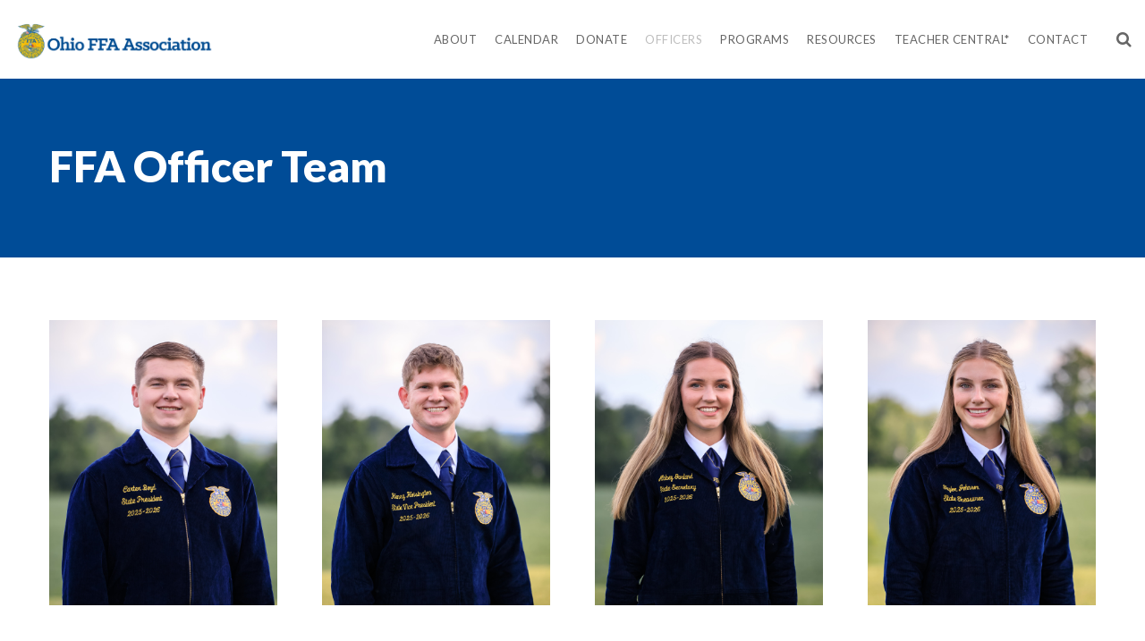

--- FILE ---
content_type: text/css
request_url: https://ohioffa.org/wp-content/themes/corpus-child/style.css?ver=3.3.3
body_size: 35
content:
/*
 Theme Name:   Corpus Child
 Theme URI:    http://themeforest.net/user/euthemians
 Description:  Corpus Child Theme
 Version:      3.2.2
 Author:       Euthemians Team
 Author URI:   http://euthemians.com
 Template:     corpus
*/